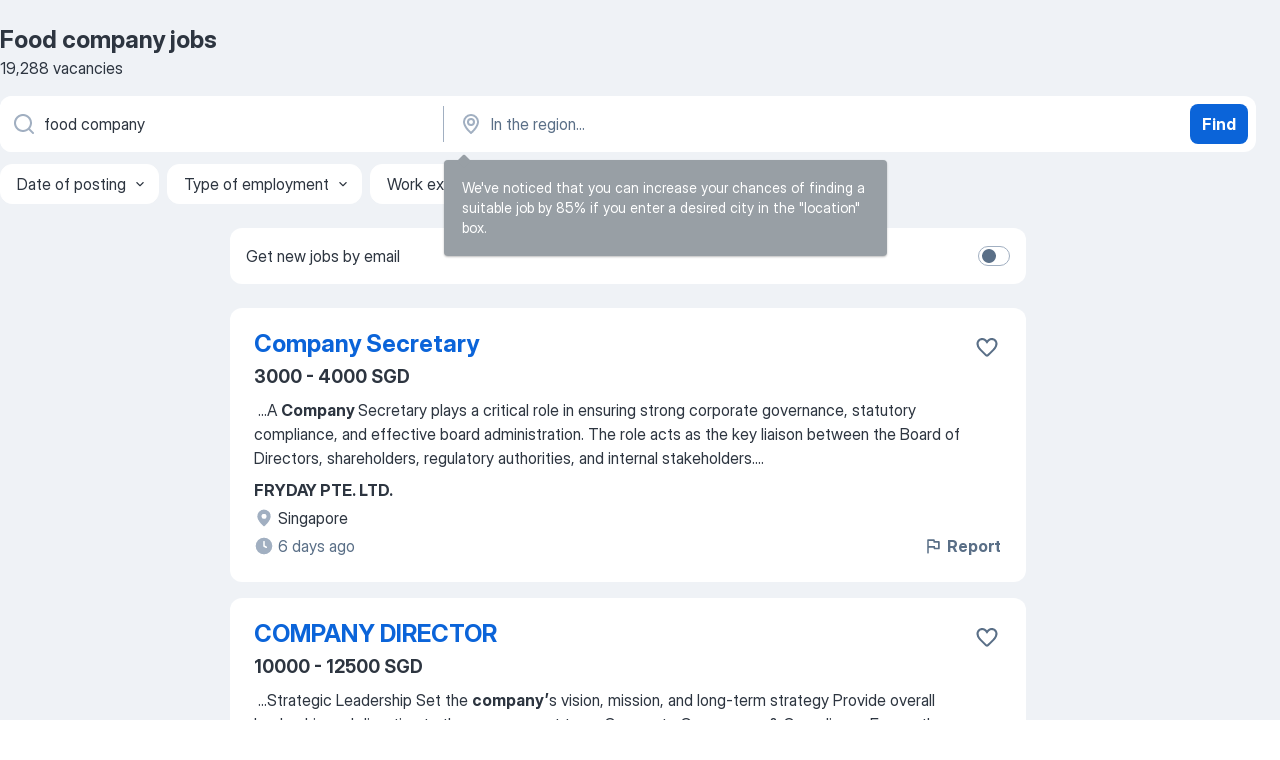

--- FILE ---
content_type: application/javascript; charset=UTF-8
request_url: https://sg.jooble.org/cdn-cgi/challenge-platform/scripts/jsd/main.js
body_size: 7898
content:
window._cf_chl_opt={AKGCx8:'b'};~function(x6,Yk,YW,Ys,Ya,YB,YU,Yb,x0,x1){x6=N,function(v,f,xw,x5,Y,x){for(xw={v:317,f:257,Y:329,x:434,z:283,j:234,G:363,I:429,P:402,L:298,n:348},x5=N,Y=v();!![];)try{if(x=-parseInt(x5(xw.v))/1*(-parseInt(x5(xw.f))/2)+parseInt(x5(xw.Y))/3+parseInt(x5(xw.x))/4*(parseInt(x5(xw.z))/5)+parseInt(x5(xw.j))/6+parseInt(x5(xw.G))/7*(parseInt(x5(xw.I))/8)+-parseInt(x5(xw.P))/9+-parseInt(x5(xw.L))/10*(parseInt(x5(xw.n))/11),f===x)break;else Y.push(Y.shift())}catch(z){Y.push(Y.shift())}}(T,982692),Yk=this||self,YW=Yk[x6(286)],Ys=function(zr,zP,zI,zj,zN,x7,Y,x,z,j){return zr={v:255,f:419,Y:400,x:265,z:240},zP={v:325,f:250,Y:325,x:356,z:433,j:379,G:337,I:312,P:292,L:397,n:368,e:425,R:325,d:268,i:277,K:302,C:336,Z:377,h:292},zI={v:287},zj={v:268,f:287,Y:418,x:430,z:345,j:377,G:320,I:428,P:347,L:320,n:428,e:421,R:343,d:316,i:300,K:384,C:259,Z:342,h:320,y:428,A:273,Q:311,M:378,D:376,m:292,S:378,J:235,k:365,W:406,s:223,a:307,l:356,V:376,g:325,o:395,H:405,c:247,F:375,X:292,B:251,O:325,U:228,b:303,E:303,T0:320,T1:389,T2:271,T3:378,T4:394,T5:292,T6:233,T7:365,T8:292,T9:378,TT:352,TN:356,Tv:325,Tf:262,TY:416,Tx:292,Tz:356,Tj:401,TG:368,TI:292,TP:336},zN={v:416},x7=x6,Y={'TyOVM':function(G,I){return G==I},'WvfmE':x7(zr.v),'YAzfd':function(G,I,P){return G(I,P)},'LzoIu':function(G,I,P){return G(I,P)},'EFZfW':function(G,I){return G+I},'lFKuI':x7(zr.f),'ozGZp':function(G,I){return G>I},'jPTep':function(G,I){return G<I},'DHgDf':function(G,I){return I!==G},'ezsGq':function(G,I){return G-I},'wqvfk':function(G,I){return G>I},'bSPrU':function(G,I){return G&I},'eRlgq':function(G,I){return G<<I},'KWLMj':function(G,I){return G>I},'IYPwn':function(G,I){return G&I},'CxtAI':function(G,I){return G==I},'Bpmuv':function(G,I){return G(I)},'ZKTci':x7(zr.Y),'kaRlB':function(G,I){return G-I},'UMXWS':function(G,I){return G<<I},'ybQzO':function(G,I){return G>I},'hMgGy':function(G,I){return G&I},'bdYhS':function(G,I){return G<<I},'ZokLh':function(G,I){return I==G},'iNqsh':function(G,I){return G*I},'qjqEt':function(G,I){return I*G},'WbtMq':function(G,I){return I!=G},'PDZCd':function(G,I){return I&G},'LEIjA':function(G,I){return G<I},'ppOnP':function(G,I){return G>I},'xAjOj':function(G,I){return G<I},'tcOlR':function(G,I){return G!=I},'cfFum':function(G,I){return G(I)}},x=String[x7(zr.x)],z={'h':function(G,zT,x8){return zT={v:349,f:377},x8=x7,Y[x8(zN.v)](null,G)?'':z.g(G,6,function(I,x9){return x9=x8,x9(zT.v)[x9(zT.f)](I)})},'g':function(G,I,P,zv,xN,L,R,i,K,C,Z,y,A,Q,M,D,S,J,W,o,H,F,s){if(zv={v:237},xN=x7,L={'RBVpn':function(V,o,xT){return xT=N,Y[xT(zv.v)](V,o)},'mJbjp':function(V,o){return V<<o},'GXsEq':function(V,o){return o&V},'jzjWP':function(V,o){return V-o}},null==G)return'';for(i={},K={},C='',Z=2,y=3,A=2,Q=[],M=0,D=0,S=0;Y[xN(zj.v)](S,G[xN(zj.f)]);S+=1)if(Y[xN(zj.Y)](xN(zj.x),xN(zj.z))){if(J=G[xN(zj.j)](S),Object[xN(zj.G)][xN(zj.I)][xN(zj.P)](i,J)||(i[J]=y++,K[J]=!0),W=C+J,Object[xN(zj.L)][xN(zj.n)][xN(zj.P)](i,W))C=W;else if(xN(zj.e)===xN(zj.R))(o=C[Z],H=C(y,A,o),Q(H))?(F=H==='s'&&!V[xN(zj.d)](I[o]),Y[xN(zj.i)]===o+o?H(R+o,H):F||Y[xN(zj.K)](F,X+o,B[o])):Y[xN(zj.C)](M,Y[xN(zj.Z)](P,o),H);else{if(Object[xN(zj.h)][xN(zj.y)][xN(zj.P)](K,C)){if(xN(zj.A)!==xN(zj.Q)){if(256>C[xN(zj.M)](0)){for(R=0;R<A;M<<=1,D==Y[xN(zj.D)](I,1)?(D=0,Q[xN(zj.m)](P(M)),M=0):D++,R++);for(s=C[xN(zj.S)](0),R=0;Y[xN(zj.J)](8,R);M=M<<1.43|Y[xN(zj.k)](s,1),D==I-1?(D=0,Q[xN(zj.m)](P(M)),M=0):D++,s>>=1,R++);}else{for(s=1,R=0;R<A;M=Y[xN(zj.W)](M,1)|s,D==Y[xN(zj.D)](I,1)?(D=0,Q[xN(zj.m)](P(M)),M=0):D++,s=0,R++);for(s=C[xN(zj.M)](0),R=0;Y[xN(zj.s)](16,R);M=M<<1|Y[xN(zj.a)](s,1),Y[xN(zj.l)](D,Y[xN(zj.V)](I,1))?(D=0,Q[xN(zj.m)](P(M)),M=0):D++,s>>=1,R++);}Z--,0==Z&&(Z=Math[xN(zj.g)](2,A),A++),delete K[C]}else{for(M=0;P<V;o<<=1,H==R-1?(F=0,X[xN(zj.m)](B(O)),U=0):D++,I++);for(E=T0[xN(zj.M)](0),T1=0;L[xN(zj.o)](8,T2);T4=L[xN(zj.H)](T5,1)|L[xN(zj.c)](T6,1),T7==L[xN(zj.F)](T8,1)?(T9=0,TT[xN(zj.X)](TN(Tv)),Tf=0):TY++,Tx>>=1,T3++);}}else for(s=i[C],R=0;R<A;M=M<<1|1&s,D==I-1?(D=0,Q[xN(zj.m)](Y[xN(zj.B)](P,M)),M=0):D++,s>>=1,R++);C=(Z--,Z==0&&(Z=Math[xN(zj.O)](2,A),A++),i[W]=y++,String(J))}}else if(Y[xN(zj.U)]==typeof Y[xN(zj.b)])return z[xN(zj.E)](function(){}),'p';if(Y[xN(zj.Y)]('',C)){if(Object[xN(zj.T0)][xN(zj.I)][xN(zj.P)](K,C)){if(Y[xN(zj.T1)]===xN(zj.T2))return'i';else{if(256>C[xN(zj.T3)](0)){for(R=0;Y[xN(zj.v)](R,A);M<<=1,D==Y[xN(zj.T4)](I,1)?(D=0,Q[xN(zj.T5)](P(M)),M=0):D++,R++);for(s=C[xN(zj.T3)](0),R=0;8>R;M=Y[xN(zj.T6)](M,1)|Y[xN(zj.T7)](s,1),D==Y[xN(zj.T4)](I,1)?(D=0,Q[xN(zj.T5)](P(M)),M=0):D++,s>>=1,R++);}else{for(s=1,R=0;R<A;M=M<<1|s,I-1==D?(D=0,Q[xN(zj.T8)](P(M)),M=0):D++,s=0,R++);for(s=C[xN(zj.T9)](0),R=0;Y[xN(zj.TT)](16,R);M=s&1|M<<1.99,Y[xN(zj.TN)](D,Y[xN(zj.T4)](I,1))?(D=0,Q[xN(zj.X)](P(M)),M=0):D++,s>>=1,R++);}Z--,Y[xN(zj.TN)](0,Z)&&(Z=Math[xN(zj.Tv)](2,A),A++),delete K[C]}}else for(s=i[C],R=0;R<A;M=M<<1|Y[xN(zj.Tf)](s,1),Y[xN(zj.TY)](D,Y[xN(zj.V)](I,1))?(D=0,Q[xN(zj.Tx)](P(M)),M=0):D++,s>>=1,R++);Z--,Y[xN(zj.Tz)](0,Z)&&A++}for(s=2,R=0;R<A;M=Y[xN(zj.Tj)](M,1)|Y[xN(zj.Tf)](s,1),I-1==D?(D=0,Q[xN(zj.m)](P(M)),M=0):D++,s>>=1,R++);for(;;)if(M<<=1,Y[xN(zj.TG)](D,I-1)){Q[xN(zj.TI)](P(M));break}else D++;return Q[xN(zj.TP)]('')},'j':function(G,zG,xv){return zG={v:378},xv=x7,null==G?'':''==G?null:z.i(G[xv(zI.v)],32768,function(I,xf){return xf=xv,G[xf(zG.v)](I)})},'i':function(G,I,P,xY,L,R,i,K,C,Z,y,A,Q,M,D,S,W,J){for(xY=x7,L=[],R=4,i=4,K=3,C=[],A=P(0),Q=I,M=1,Z=0;3>Z;L[Z]=Z,Z+=1);for(D=0,S=Math[xY(zP.v)](2,2),y=1;S!=y;J=Q&A,Q>>=1,Q==0&&(Q=I,A=P(M++)),D|=Y[xY(zP.f)](0<J?1:0,y),y<<=1);switch(D){case 0:for(D=0,S=Math[xY(zP.Y)](2,8),y=1;y!=S;J=A&Q,Q>>=1,Y[xY(zP.x)](0,Q)&&(Q=I,A=P(M++)),D|=Y[xY(zP.z)](0<J?1:0,y),y<<=1);W=x(D);break;case 1:for(D=0,S=Math[xY(zP.Y)](2,16),y=1;Y[xY(zP.j)](y,S);J=Y[xY(zP.G)](A,Q),Q>>=1,0==Q&&(Q=I,A=P(M++)),D|=Y[xY(zP.f)](Y[xY(zP.I)](0,J)?1:0,y),y<<=1);W=x(D);break;case 2:return''}for(Z=L[3]=W,C[xY(zP.P)](W);;){if(Y[xY(zP.L)](M,G))return'';for(D=0,S=Math[xY(zP.Y)](2,K),y=1;Y[xY(zP.j)](y,S);J=Q&A,Q>>=1,Y[xY(zP.n)](0,Q)&&(Q=I,A=P(M++)),D|=(Y[xY(zP.e)](0,J)?1:0)*y,y<<=1);switch(W=D){case 0:for(D=0,S=Math[xY(zP.R)](2,8),y=1;y!=S;J=A&Q,Q>>=1,Q==0&&(Q=I,A=P(M++)),D|=(Y[xY(zP.d)](0,J)?1:0)*y,y<<=1);L[i++]=x(D),W=i-1,R--;break;case 1:for(D=0,S=Math[xY(zP.v)](2,16),y=1;Y[xY(zP.i)](y,S);J=Q&A,Q>>=1,Q==0&&(Q=I,A=Y[xY(zP.K)](P,M++)),D|=Y[xY(zP.f)](0<J?1:0,y),y<<=1);L[i++]=x(D),W=i-1,R--;break;case 2:return C[xY(zP.C)]('')}if(0==R&&(R=Math[xY(zP.v)](2,K),K++),L[W])W=L[W];else if(W===i)W=Z+Z[xY(zP.Z)](0);else return null;C[xY(zP.h)](W),L[i++]=Z+W[xY(zP.Z)](0),R--,Z=W,R==0&&(R=Math[xY(zP.Y)](2,K),K++)}}},j={},j[x7(zr.z)]=z.h,j}(),Ya=null,YB=YX(),YU={},YU[x6(310)]='o',YU[x6(390)]='s',YU[x6(364)]='u',YU[x6(361)]='z',YU[x6(279)]='n',YU[x6(383)]='I',YU[x6(293)]='b',Yb=YU,Yk[x6(321)]=function(Y,x,z,j,j5,j4,j3,xy,G,P,L,R,i,K,C){if(j5={v:339,f:255,Y:385,x:359,z:282,j:238,G:359,I:282,P:295,L:380,n:289,e:295,R:380,d:308,i:226,K:285,C:287,Z:435,h:422,y:316,A:291,Q:409,M:341,D:341},j4={v:306,f:339,Y:372,x:292,z:378,j:248,G:287,I:270,P:341},j3={v:320,f:428,Y:347,x:292},xy=x6,G={'issGF':function(Z,h){return Z!==h},'YruOK':xy(j5.v),'noExb':function(Z,h){return Z+h},'phpFB':function(Z,h){return h===Z},'tmNhC':function(Z,h){return Z<h},'HzBMV':function(Z,h,y,A){return Z(h,y,A)},'nxJGM':function(Z,h){return Z(h)},'pGOtI':xy(j5.f),'nGika':function(Z,h,y){return Z(h,y)}},x===null||G[xy(j5.Y)](void 0,x))return j;for(P=Yp(x),Y[xy(j5.x)][xy(j5.z)]&&(P=P[xy(j5.j)](Y[xy(j5.G)][xy(j5.I)](x))),P=Y[xy(j5.P)][xy(j5.L)]&&Y[xy(j5.n)]?Y[xy(j5.e)][xy(j5.R)](new Y[(xy(j5.n))](P)):function(Z,xQ,y){if(xQ=xy,G[xQ(j4.v)](xQ(j4.f),G[xQ(j4.Y)])){for(o=1,H=0;z<F;B=U|O<<1.63,E-1==Y?(T0=0,T1[xQ(j4.x)](T2(T3)),T4=0):T5++,T6=0,X++);for(T7=T8[xQ(j4.z)](0),T9=0;16>TT;Tv=TY&1.53|Tf<<1.22,Tx==Tz-1?(Tj=0,TG[xQ(j4.x)](TI(TP)),Tr=0):TL++,Tn>>=1,TN++);}else{for(Z[xQ(j4.j)](),y=0;y<Z[xQ(j4.G)];Z[y]===Z[y+1]?Z[xQ(j4.I)](G[xQ(j4.P)](y,1),1):y+=1);return Z}}(P),L='nAsAaAb'.split('A'),L=L[xy(j5.d)][xy(j5.i)](L),R=0;G[xy(j5.K)](R,P[xy(j5.C)]);i=P[R],K=G[xy(j5.Z)](YE,Y,x,i),G[xy(j5.h)](L,K)?(C='s'===K&&!Y[xy(j5.y)](x[i]),G[xy(j5.A)]===z+i?G[xy(j5.Q)](I,G[xy(j5.M)](z,i),K):C||G[xy(j5.Q)](I,G[xy(j5.D)](z,i),x[i])):I(z+i,K),R++);return j;function I(Z,y,xA){xA=xy,Object[xA(j3.v)][xA(j3.f)][xA(j3.Y)](j,y)||(j[y]=[]),j[y][xA(j3.x)](Z)}},x0=x6(232)[x6(328)](';'),x1=x0[x6(308)][x6(226)](x0),Yk[x6(362)]=function(Y,x,jT,xt,z,j,G,I,P,L){for(jT={v:398,f:256,Y:387,x:284,z:398,j:287,G:256,I:391,P:292,L:387,n:260},xt=x6,z={},z[xt(jT.v)]=function(n,R){return n<R},z[xt(jT.f)]=function(n,R){return n===R},z[xt(jT.Y)]=function(n,R){return n+R},j=z,G=Object[xt(jT.x)](x),I=0;j[xt(jT.z)](I,G[xt(jT.j)]);I++)if(P=G[I],j[xt(jT.G)]('f',P)&&(P='N'),Y[P]){for(L=0;L<x[G[I]][xt(jT.j)];-1===Y[P][xt(jT.I)](x[G[I]][L])&&(x1(x[G[I]][L])||Y[P][xt(jT.P)](j[xt(jT.L)]('o.',x[G[I]][L]))),L++);}else Y[P]=x[G[I]][xt(jT.n)](function(n){return'o.'+n})},x3();function T(jP){return jP='[native code],isArray,734560CwzyeJ,jsd,WvfmE,lrnlc,cfFum,catch,OvOlb,parent,issGF,IYPwn,includes,pvMMI,object,upmav,LEIjA,onload,toString,readyState,isNaN,11HDNDzs,wIdJt,IgJII,prototype,pRIb1,tabIndex,NZHFy,JBxy9,pow,success,href,split,4915797yhsLNj,_cf_chl_opt,VTBgQ,eQXax,LRmiB4,__CF$cv$params,CKeNA,join,PDZCd,EjrUF,gczic,contentWindow,noExb,EFZfW,tqWhp,AKGCx8,RlRGe,http-code:,call,374dZcFOC,akHP36UtRLGycEx0XD$KY+pgA25iWOVm8-fznBMJ4luZo7bSFqIeNC9QvwrTh1jds,getPrototypeOf,loading,ybQzO,error,random,gLoiM,CxtAI,event,mgTpi,Object,chctx,symbol,rxvNi8,82817donBPZ,undefined,bSPrU,appendChild,vlxQj,ZokLh,IhDGV,display: none,createElement,YruOK,TYlZ6,Function,jzjWP,ezsGq,charAt,charCodeAt,WbtMq,from,HYXSW,contentDocument,bigint,YAzfd,phpFB,ySAIi,yksFD,ICOmI,ZKTci,string,indexOf,body,removeChild,kaRlB,RBVpn,onreadystatechange,ppOnP,SSqcH,YKSBD,THfBn,bdYhS,8401464VOZRyf,XaJqJ,AdeF3,mJbjp,eRlgq,timeout,clientInformation,nGika,log,status,eSCXs,hPkyO,send,LSNPX,TyOVM,stringify,DHgDf,function,/invisible/jsd,lDRKx,nxJGM,HlUMg,NnQoM,xAjOj,navigator,xiOqp,hasOwnProperty,968dxEYte,LBwYU,CnwA5,postMessage,qjqEt,2315788SOGGWk,HzBMV,OufdK,DOMContentLoaded,KWLMj,randomUUID,location,bind,style,lFKuI,iframe,POST,api,_cf_chl_opt;JJgc4;PJAn2;kJOnV9;IWJi4;OHeaY1;DqMg0;FKmRv9;LpvFx1;cAdz2;PqBHf2;nFZCC5;ddwW5;pRIb1;rxvNi8;RrrrA2;erHi9,UMXWS,50760BtNRYT,wqvfk,errorInfoObject,ozGZp,concat,error on cf_chl_props,CejMe,open,pkLOA2,floor,HsWKc,addEventListener,onerror,GXsEq,sort,SSTpq3,iNqsh,Bpmuv,now,aUjz8,XMLHttpRequest,d.cookie,EOuBz,32216QgCOtO,cHdIc,LzoIu,map,sid,hMgGy,source,hVlUh,fromCharCode,detail,IwJCu,jPTep,ontimeout,splice,IbasD,xhr-error,xhiZD,/cdn-cgi/challenge-platform/h/,/b/ov1/0.6284118483686473:1769513207:66j41sCcql5UcufIzsUnnN5SjUJYmqRGxJp_9kJfwLw/,iMNAv,tcOlR,SCVOy,number,AmOff,fXvok,getOwnPropertyNames,10rdtWbQ,keys,tmNhC,document,length,2|7|6|4|0|3|5|1,Set,cloudflare-invisible,pGOtI,push,boolean,/jsd/oneshot/d251aa49a8a3/0.6284118483686473:1769513207:66j41sCcql5UcufIzsUnnN5SjUJYmqRGxJp_9kJfwLw/,Array'.split(','),T=function(){return jP},T()}function Yg(zy,v){if(zy={v:386,f:424,Y:424,x:287,z:386,j:391,G:292,I:260},v=Yl(),v===null)return;Ya=(Ya&&clearTimeout(Ya),setTimeout(function(xI,f,Y,z,j){if(xI=N,f={},f[xI(zy.v)]=function(z,j){return z===j},Y=f,xI(zy.f)===xI(zy.Y))Yu();else if(z=M[D],'f'===z&&(z='N'),m[z]){for(j=0;j<S[J[k]][xI(zy.x)];Y[xI(zy.z)](-1,W[z][xI(zy.j)](s[a[l]][j]))&&(V(g[o[H]][j])||c[z][xI(zy.G)]('o.'+F[X[B]][j])),j++);}else O[z]=U[b[E]][xI(zy.I)](function(T3){return'o.'+T3})},v*1e3))}function Yo(f,zt,xP,Y,x){return zt={v:318,f:354},xP=x6,Y={},Y[xP(zt.v)]=function(z,j){return z<j},x=Y,x[xP(zt.v)](Math[xP(zt.f)](),f)}function Yu(v,zR,ze,xz,f,Y){zR={v:239},ze={v:419,f:332,Y:427},xz=x6,f={'eQXax':function(x,z){return x(z)},'xiOqp':function(x){return x()}},Y=x2(),YF(Y.r,function(x,xx){xx=N,typeof v===xx(ze.v)&&f[xx(ze.f)](v,x),f[xx(ze.Y)](Yg)}),Y.e&&YO(xz(zR.v),Y.e)}function Yq(f,Y,zo,xC,x,z){return zo={v:367,f:296,Y:374,x:320,z:314,j:347,G:391},xC=x6,x={},x[xC(zo.v)]=xC(zo.f),z=x,Y instanceof f[xC(zo.Y)]&&0<f[xC(zo.Y)][xC(zo.x)][xC(zo.z)][xC(zo.j)](Y)[xC(zo.G)](z[xC(zo.v)])}function YX(zu,xi){return zu={v:224,f:224},xi=x6,crypto&&crypto[xi(zu.v)]?crypto[xi(zu.f)]():''}function x3(jG,jj,jx,xD,v,f,Y,x,z){if(jG={v:407,f:399,Y:334,x:315,z:351,j:245,G:437,I:396,P:396},jj={v:315,f:351,Y:436,x:399,z:396,j:258,G:264},jx={v:381,f:258},xD=x6,v={'HYXSW':function(j){return j()},'cHdIc':function(j,G){return j(G)},'hVlUh':xD(jG.v),'OufdK':xD(jG.f)},f=Yk[xD(jG.Y)],!f)return;if(!Yc())return;(Y=![],x=function(xm){if(xm=xD,!Y){if(Y=!![],!v[xm(jx.v)](Yc))return;v[xm(jx.f)](Yu,function(j){x4(f,j)})}},YW[xD(jG.x)]!==xD(jG.z))?x():Yk[xD(jG.j)]?YW[xD(jG.j)](xD(jG.G),x):(z=YW[xD(jG.I)]||function(){},YW[xD(jG.P)]=function(xS){xS=xD,z(),YW[xS(jj.v)]!==xS(jj.f)&&(v[xS(jj.Y)]===xS(jj.x)?(YW[xS(jj.z)]=z,x()):v[xS(jj.j)](f,v[xS(jj.G)]))})}function x4(x,z,jI,xJ,j,G,I,P){if(jI={v:403,f:290,Y:281,x:353,z:231,j:326,G:263,I:403,P:261,L:357,n:326,e:305,R:432,d:263,i:403,K:357,C:281,Z:266},xJ=x6,j={},j[xJ(jI.v)]=xJ(jI.f),j[xJ(jI.Y)]=xJ(jI.x),G=j,!x[xJ(jI.z)])return;z===xJ(jI.j)?(I={},I[xJ(jI.G)]=G[xJ(jI.I)],I[xJ(jI.P)]=x.r,I[xJ(jI.L)]=xJ(jI.n),Yk[xJ(jI.e)][xJ(jI.R)](I,'*')):(P={},P[xJ(jI.d)]=G[xJ(jI.i)],P[xJ(jI.P)]=x.r,P[xJ(jI.K)]=G[xJ(jI.C)],P[xJ(jI.Z)]=z,Yk[xJ(jI.e)][xJ(jI.R)](P,'*'))}function x2(jN,xM,x,z,j,G,I,P,L){z=(jN={v:335,f:229,Y:276,x:370,z:371,j:335,G:227,I:322,P:392,L:366,n:340,e:408,R:426,d:382,i:393},xM=x6,x={},x[xM(jN.v)]=xM(jN.f),x[xM(jN.Y)]=xM(jN.x),x);try{return j=YW[xM(jN.z)](z[xM(jN.j)]),j[xM(jN.G)]=z[xM(jN.Y)],j[xM(jN.I)]='-1',YW[xM(jN.P)][xM(jN.L)](j),G=j[xM(jN.n)],I={},I=pRIb1(G,G,'',I),I=pRIb1(G,G[xM(jN.e)]||G[xM(jN.R)],'n.',I),I=pRIb1(G,j[xM(jN.d)],'d.',I),YW[xM(jN.P)][xM(jN.i)](j),P={},P.r=I,P.e=null,P}catch(n){return L={},L.r={},L.e=n,L}}function YH(zM,xr,v){return zM={v:334,f:243},xr=x6,v=Yk[xr(zM.v)],Math[xr(zM.f)](+atob(v.t))}function YO(z,j,zg,xK,G,I,P,L,n,R,d,i,K,C,Z,h){if(zg={v:244,f:299,Y:355,x:230,z:388,j:369,G:274,I:404,P:373,L:288,n:328,e:407,R:236,d:360,i:263,K:414,C:240,Z:334,h:269,y:241,A:355,Q:431,M:330,D:431,m:249,S:330,J:249,k:333,W:333,s:242,a:330,l:253,V:324,g:254,o:388,H:369,c:344,F:275,X:420},xK=x6,G={},G[xK(zg.v)]=xK(zg.f),G[xK(zg.Y)]=xK(zg.x),G[xK(zg.z)]=function(A,Q){return A+Q},G[xK(zg.j)]=xK(zg.G),I=G,!Yo(0))return![];L=(P={},P[xK(zg.I)]=z,P[xK(zg.P)]=j,P);try{for(n=xK(zg.L)[xK(zg.n)]('|'),R=0;!![];){switch(n[R++]){case'0':Z[xK(zg.e)]=2500;continue;case'1':d={},d[xK(zg.R)]=L,d[xK(zg.d)]=C,d[xK(zg.i)]=I[xK(zg.v)],Z[xK(zg.K)](Ys[xK(zg.C)](d));continue;case'2':i=Yk[xK(zg.Z)];continue;case'3':Z[xK(zg.h)]=function(){};continue;case'4':Z[xK(zg.y)](I[xK(zg.A)],h);continue;case'5':C=(K={},K[xK(zg.Q)]=Yk[xK(zg.M)][xK(zg.D)],K[xK(zg.m)]=Yk[xK(zg.S)][xK(zg.J)],K[xK(zg.k)]=Yk[xK(zg.M)][xK(zg.W)],K[xK(zg.s)]=Yk[xK(zg.a)][xK(zg.l)],K[xK(zg.V)]=YB,K);continue;case'6':Z=new Yk[(xK(zg.g))]();continue;case'7':h=I[xK(zg.o)](I[xK(zg.H)]+Yk[xK(zg.M)][xK(zg.c)],xK(zg.F))+i.r+xK(zg.X);continue}break}}catch(y){}}function Yp(f,zU,xh,Y,x,z){for(zU={v:280,f:280,Y:238,x:284,z:350},xh=x6,Y={},Y[xh(zU.v)]=function(j,G){return G!==j},x=Y,z=[];x[xh(zU.f)](null,f);z=z[xh(zU.Y)](Object[xh(zU.x)](f)),f=Object[xh(zU.z)](f));return z}function N(v,f,Y,x){return v=v-223,Y=T(),x=Y[v],x}function YV(zC,xG,v){return zC={v:358,f:278},xG=x6,v={'mgTpi':function(f,Y){return Y!==f},'SCVOy':function(f){return f()}},v[xG(zC.v)](v[xG(zC.f)](Yl),null)}function Yc(zm,xL,f,Y,x,z,j){return zm={v:309,f:243,Y:309,x:252},xL=x6,f={},f[xL(zm.v)]=function(G,I){return G/I},Y=f,x=3600,z=YH(),j=Math[xL(zm.f)](Y[xL(zm.Y)](Date[xL(zm.x)](),1e3)),j-z>x?![]:!![]}function YF(v,f,za,zs,zW,zk,xn,Y,x,z,j){za={v:334,f:410,Y:330,x:254,z:241,j:230,G:304,I:304,P:274,L:330,n:344,e:294,R:231,d:407,i:269,K:313,C:246,Z:225,h:327,y:225,A:231,Q:301,M:414,D:240,m:417},zs={v:272},zW={v:411,f:413,Y:326,x:346,z:411},zk={v:407},xn=x6,Y={'hPkyO':function(G,I){return G(I)},'OvOlb':function(G,I){return G+I},'lrnlc':function(G){return G()}},x=Yk[xn(za.v)],console[xn(za.f)](Yk[xn(za.Y)]),z=new Yk[(xn(za.x))](),z[xn(za.z)](xn(za.j),Y[xn(za.G)](Y[xn(za.I)](xn(za.P),Yk[xn(za.L)][xn(za.n)]),xn(za.e))+x.r),x[xn(za.R)]&&(z[xn(za.d)]=5e3,z[xn(za.i)]=function(xe){xe=xn,f(xe(zk.v))}),z[xn(za.K)]=function(xR){xR=xn,z[xR(zW.v)]>=200&&z[xR(zW.v)]<300?Y[xR(zW.f)](f,xR(zW.Y)):f(xR(zW.x)+z[xR(zW.z)])},z[xn(za.C)]=function(xd){xd=xn,f(xd(zs.v))},j={'t':YH(),'lhr':YW[xn(za.Z)]&&YW[xn(za.Z)][xn(za.h)]?YW[xn(za.y)][xn(za.h)]:'','api':x[xn(za.A)]?!![]:![],'c':Y[xn(za.Q)](YV),'payload':v},z[xn(za.M)](Ys[xn(za.D)](JSON[xn(za.m)](j)))}function YE(x,z,j,zB,xZ,G,I,P,i,K,L){I=(zB={v:423,f:267,Y:290,x:412,z:353,j:319,G:310,I:331,P:323,L:338,n:415,e:319,R:331,d:419,i:303,K:303,C:231,Z:423,h:326,y:263,A:290,Q:261,M:357,D:305,m:432,S:267,J:266,k:305,W:432,s:295,a:297,l:295,V:419},xZ=x6,G={},G[xZ(zB.v)]=function(n,e){return n===e},G[xZ(zB.f)]=xZ(zB.Y),G[xZ(zB.x)]=xZ(zB.z),G[xZ(zB.j)]=xZ(zB.G),G[xZ(zB.I)]=xZ(zB.P),G[xZ(zB.L)]=function(n,e){return n==e},G[xZ(zB.n)]=function(n,e){return n===e},G);try{P=z[j]}catch(n){return'i'}if(null==P)return void 0===P?'u':'x';if(I[xZ(zB.e)]==typeof P){if(xZ(zB.P)===I[xZ(zB.R)])try{if(I[xZ(zB.L)](xZ(zB.d),typeof P[xZ(zB.i)]))return P[xZ(zB.K)](function(){}),'p'}catch(e){}else{if(!I[xZ(zB.C)])return;I[xZ(zB.Z)](P,xZ(zB.h))?(i={},i[xZ(zB.y)]=xZ(zB.A),i[xZ(zB.Q)]=K.r,i[xZ(zB.M)]=xZ(zB.h),i[xZ(zB.D)][xZ(zB.m)](i,'*')):(K={},K[xZ(zB.y)]=I[xZ(zB.S)],K[xZ(zB.Q)]=Z.r,K[xZ(zB.M)]=I[xZ(zB.x)],K[xZ(zB.J)]=h,C[xZ(zB.k)][xZ(zB.W)](K,'*'))}}return x[xZ(zB.s)][xZ(zB.a)](P)?'a':I[xZ(zB.n)](P,x[xZ(zB.l)])?'D':!0===P?'T':P===!1?'F':(L=typeof P,xZ(zB.V)==L?Yq(x,P)?'N':'f':Yb[L]||'?')}function Yl(zd,xj,v,f){return zd={v:334,f:279},xj=x6,v=Yk[xj(zd.v)],!v?null:(f=v.i,typeof f!==xj(zd.f)||f<30)?null:f}}()